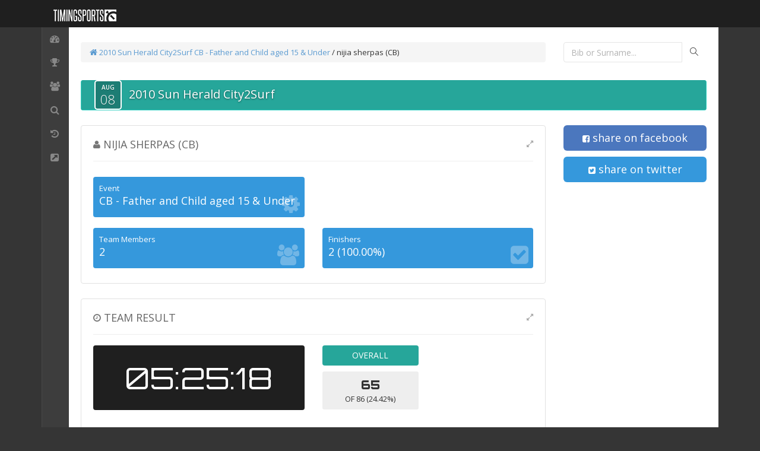

--- FILE ---
content_type: text/html; charset=utf-8
request_url: https://results.timingsports.com/teamview/city2surf/2010/CB/nijiasherpasCB/
body_size: 25307
content:

<!DOCTYPE html>
<!--[if IE 8]> <html lang="en" class="ie8 no-js"> <![endif]-->
<!--[if IE 9]> <html lang="en" class="ie9 no-js"> <![endif]-->
<!--[if !IE]><!-->
<html lang="en">
<!--<![endif]-->
<!-- BEGIN HEAD -->
<head id="Head1"><meta charset="utf-8" /><title>
	2010 Sun Herald City2Surf // CB - Father and Child aged 15 & Under  // nijia sherpas (CB) : tiktok results
</title><meta http-equiv="X-UA-Compatible" content="IE=edge" /><meta content="width=device-width, initial-scale=1.0" name="viewport" /><meta name="description" /><meta name="author" /><link href="//fonts.googleapis.com/css?family=Orbitron:400,900" rel="stylesheet" type="text/css" />
<!-- BEGIN GLOBAL MANDATORY STYLES -->
<link href="//fonts.googleapis.com/css?family=Open+Sans:400,300,600,700&amp;subset=all" rel="stylesheet" type="text/css" /><link href="/assets/global/plugins/font-awesome/css/font-awesome.min.css" rel="stylesheet" type="text/css" /><link href="/assets/global/plugins/simple-line-icons/simple-line-icons.min.css" rel="stylesheet" type="text/css" /><link href="/assets/global/plugins/bootstrap/css/bootstrap.min.css" rel="stylesheet" type="text/css" /><link href="/assets/global/plugins/uniform/css/uniform.default.css" rel="stylesheet" type="text/css" /><link href="/assets/global/plugins/bootstrap-switch/css/bootstrap-switch.min.css" rel="stylesheet" type="text/css" /><link href="/assets/global/plugins/bootstrap-toastr/toastr.min.css" rel="stylesheet" type="text/css" />
<!-- END GLOBAL MANDATORY STYLES -->
<!-- BEGIN THEME STYLES -->
<link href="/assets/global/css/components-rounded.css" rel="stylesheet" type="text/css" /><link href="/assets/global/css/plugins.css" rel="stylesheet" type="text/css" /><link href="/assets/admin/layout/css/themes/default.css" rel="stylesheet" type="text/css" /><link href="/assets/admin/layout/css/layout.css" rel="stylesheet" type="text/css" /><link href="/assets/admin/layout/css/custom.css" rel="stylesheet" type="text/css" />
<!-- END THEME STYLES -->
<link rel="shortcut icon" href="/img/favi.png" />
    <style>
        .carousel img  { border-radius: 5px; }
        .carousel-control.left, .carousel-control.right { background:transparent; }

        .carousel-caption {
            position: absolute;
            right: 0;
            bottom: 0;
            left: 0;
            z-index: 10;
            padding-top: 10px;
            padding-bottom: 10px;
            color: #fff;
            background: rgba(0,0,0,0.4);
            border-radius: 0px 0px 5px 5px; 
        }

        .event-date-box {
            width: 46px;
            margin: 0 12px;
            background-color: rgba(0,0,0,.25);
            border: 2px solid #fff;
            border-radius: 5px;
            color: #fff;
            text-shadow: 0 1px 1px rgba(0, 0, 0, .25);
            display: inline-block;
            -webkit-font-smoothing: antialiased;
            float: left;
        }

        .event-date-box-month {
            padding-bottom: 1px;
            padding-top: 5px;
            font-size: 10px;
            line-height: 10px;
            font-weight: 600;
            display: block;
            overflow: hidden;
            position: relative;
            text-align: center;
            white-space: nowrap;
        }

        .event-date-box-day {
            padding-bottom: 5px;
            padding-top: 3px;
            font-size: 22px;
            line-height: 22px;
            font-weight: 300;
            display: block;
            overflow: hidden;
            position: relative;
            text-align: center;
            white-space: nowrap;
        }

        .event-title {
            float: left;
            height: 48px;
            vertical-align: bottom;
            padding-top: 10px;
            max-width: 699px;
            word-wrap: break-word;
            display: inline-block;
            font-size: 20px;
            font-weight: 500;
            text-shadow: 0 1px 3px rgba(0, 0, 0, .5);
        }
@media only screen and (max-width: 640px) {
   .event-title { font-size: 14px; }
}

    </style>
</head>
<!-- END HEAD -->
<!-- BEGIN BODY -->
<body class="page-header-fixed page-sidebar-closed page-boxed ">
<!-- BEGIN HEADER -->
<div class="page-header navbar navbar-fixed-top">
	<!-- BEGIN HEADER INNER -->
	<div class="page-header-inner container">
		<!-- BEGIN LOGO -->
		<div class="page-logo">
			<a href="https://timingsports.com" target="_blank">
			<img src="/img/hdrLogo.png" alt="logo" class="logo-default"/>
			</a>
		</div>
		<!-- END LOGO -->
		<!-- BEGIN RESPONSIVE MENU TOGGLER -->
		<a href="javascript:;" class="menu-toggler responsive-toggler" data-toggle="collapse" data-target=".navbar-collapse">
		</a>
		<!-- END RESPONSIVE MENU TOGGLER -->
		<!-- BEGIN TOP NAVIGATION MENU -->
         
		<!-- END TOP NAVIGATION MENU -->
	</div>
	<!-- END HEADER INNER -->
</div>
<!-- END HEADER -->
<div class="clearfix">
</div>
<div class="container">
	<!-- BEGIN CONTAINER -->
	<div class="page-container">
<!-- BEGIN SIDEBAR -->
	<div class="page-sidebar-wrapper">
		<!-- DOC: Set data-auto-scroll="false" to disable the sidebar from auto scrolling/focusing -->
		<!-- DOC: Change data-auto-speed="200" to adjust the sub menu slide up/down speed -->
		<div class="page-sidebar navbar-collapse collapse">
			<!-- BEGIN SIDEBAR MENU -->
			<ul class="page-sidebar-menu page-sidebar-menu-closed" data-auto-scroll="true" data-slide-speed="200">
				<li class="start ">
					<a href="/city2surf/2010/">
					<i class="fa fa-dashboard"></i>
					<span class="title">Dashboard</span>
					<span class="arrow "></span>
					</a>
				</li>
                <li><a href="javascript:;"><i class="fa fa-trophy"></i><span class="title">Results</span>
                    <span class="arrow "></span>
                    <ul class="sub-menu text-nowrap" style="display: block;">
                        <li><a href="/list/city2surf/2010/C2S/">The Sun-Herald City2Surf</a></li><li><a href="/list/city2surf/2010/C2SW/">The Sun-Herald City2Surf - Wheelchairs</a></li>
                    </ul>
                </a></li>
                <li><a href="javascript:;"><i class="fa fa-users"></i><span class="title">Teams</span><span class="arrow "></span><ul class="sub-menu text-nowrap" style="display: block;"><li><a href="/teams/city2surf/2010/AA/">AA - Registered Charities</a></li><li><a href="/teams/city2surf/2010/AB/">AB - Men Open</a></li><li><a href="/teams/city2surf/2010/AC/">AC - Women Open</a></li><li><a href="/teams/city2surf/2010/AD/">AD - Mixed Open</a></li><li><a href="/teams/city2surf/2010/AE/">AE - Corporate - Mixed (Men and Women)</a></li><li><a href="/teams/city2surf/2010/AF/">AF - Athletic/Sporting Clubs </a></li><li><a href="/teams/city2surf/2010/BA/">BA - Girls under 16</a></li><li><a href="/teams/city2surf/2010/BB/">BB - Boys aged under 16</a></li><li><a href="/teams/city2surf/2010/BC/">BC - Boys aged 18 or Under </a></li><li><a href="/teams/city2surf/2010/BD/">BD - Girls Aged 18 and under</a></li><li><a href="/teams/city2surf/2010/CA/">CA - Mother and Child aged 15 & Under </a></li><li><a href="/teams/city2surf/2010/CB/">CB - Father and Child aged 15 & Under </a></li><li><a href="/teams/city2surf/2010/CC/">CC - Mother and Child aged 16 and over</a></li><li><a href="/teams/city2surf/2010/CD/">CD - Father and Child aged 16 and over</a></li><li><a href="/teams/city2surf/2010/CE/">CE - Family (first 3 to count)</a></li><li><a href="/teams/city2surf/2010/DA/">DA - Veterans - Men (Aged 40 to 49) </a></li><li><a href="/teams/city2surf/2010/DB/">DB - Veterans - Women (Aged 40 to 49)</a></li><li><a href="/teams/city2surf/2010/DC/">DC - Veterans - Men (Aged 50 and Over) </a></li><li><a href="/teams/city2surf/2010/DD/">DD - Veterans - Women (Aged 50 and Over)</a></li></ul></a></li>
				<li>
					<a href="/search/city2surf/2010/">
					<i class="fa fa-search"></i>
					<span class="title">Search</span>
					<span class="arrow "></span>
					</a>
				</li>
				<li>
					<a href="/history/city2surf/2010/">
					<i class="fa fa-history"></i>
					<span class="title">Past Events</span>
					<span class="arrow "></span>
					</a>
				</li>
				<li>
					<a href="http://www.city2surf.com.au" target="_blank">
					<i class="fa fa-external-link-square"></i>
					<span class="title">Event Web Site</span>
					<span class="arrow "></span>
					</a>
				</li>
			</ul>
			<!-- END SIDEBAR MENU -->
		</div>
	</div>
	<!-- END SIDEBAR -->
		<!-- BEGIN CONTENT -->
		<div class="page-content-wrapper">
			<div class="page-content">
                <form method="post" action="/teamview/city2surf/2010/CB/nijiasherpasCB/" onkeypress="javascript:return WebForm_FireDefaultButton(event, 'quicksearchLinkButton')" id="aspForm">
<div class="aspNetHidden">
<input type="hidden" name="__EVENTTARGET" id="__EVENTTARGET" value="" />
<input type="hidden" name="__EVENTARGUMENT" id="__EVENTARGUMENT" value="" />
<input type="hidden" name="__VIEWSTATE" id="__VIEWSTATE" value="sRN+5ERkBSozbfT+oXNetYW7q/tINHeumq/oIltb0b57mYkraYs7NGB3gzK9/AS1L7iqG/AzU9VlwEO6ozW8pmdAqxH7UDcbsngar9imgB2oVWpub1U0mj6pqQMAcBKhqe1KlDZ8FqaGHfguQ79cbBNdT4b7UmiDB7khXzylhqMNpj9f88FU/[base64]/Yk96TN4jVT3ckG5+8mprV8qc+bBBIgHKhDMZDGomvWoD9pRY7EPsxhtwKyOFeJFa2SMeygleSQ3g/xKpFjFahCBaXFbGCjtZBEOYIenKuydRubsvSptWE3yAsu+LTZ9dUkpoeeMJNBP5rjuoBguUGWXl389x5p/JM/Tkonet/HBnEYDNUzN5hqENOJNqE+7FLjMdIQ5EhyAI1xUorWe1k0CjOfcNcvmh4AjExZ8LYevAYs5OfY9tJuf92fuRBJ8o1wCN+rUv4zGVApPTFMWFTjo6jM0LkTlcnOL288W6aPwdTuLqmynuaqc3EDjQghMF+PFUmW95vXse83p7CG4dZU2p9UuA0Ew/PDIvmSXoDnTvn045EjDCjnLTWwBvAGlfveF1Jn+2SQuU+mXws+ms9kx+lD2RMPDGfIyGCFSib2KokGi0CIwm/HH7yTxfx3HTYx4+deo7LqkfG7xTcJX/[base64]/GRfqOKjqNhApZdJiq11aNMn/NjhwJ7j2jHK5yqifkTbhpsCfA2sKmZatJArrqO8FfvLkgbD3pKsFEFyryYFT4wwnC0yYJhm+lPTkzYHwv+vpvzHbZ1wh3khDTi2xmmVnhMcqTxJsaNVmUOYqSbQlRkM4oDxj46/3k4lVLQ65WmlSjVTBv08M9euUmzWpI9uLCvpc/2GKo6JUUhzkKNNoC1vDw+3edHvmbPd2RpzF6rwY39ILz6faGez1UhvepyVgKIAnOugBT5u5rYTXweL/djZvfYmhN7uyDBPZJN8SRHUTfF4Bu0SAdma5vbdKo38VKPa2oAFV7s+ftkEcuPoZD7ZdHak6G1jXLMKudquImvtB0C0uCbg7/dPdD1Ln3Uhqka0+ldgQH/x/Qu2byyeq9aIuTHRs+xsDqqoFbG49Qsjm/Ab+y+PwujYzP1qHFuxrl+6PGlZnonblLtF5+w0HRkQ6DPk+QFj1Q2PWE4xMCRcLEAn19HLNRPFRBpBAEOtWwD/Lo9sJgIIR0ONqZwE/3H0XMFSQi1fVsMUd74LDexLNHEpRnvwzIL+IdGEYHmHPegFluso1tWZ5igWr61CqlWhy6sYOdr3hDkGAVbMwwjwumdqzRU2M180E6ZGt9Bx/kxAydTxkuuF7hdqK2irgX5z+GgCtw/6SFOjMmuzuugw/VO4pWbzn36HydrOAHaKX4rbl0ivW2xPpBAft7C213CFD0+QJrUxEMuexDfD2KOGQ4Dq4IyDnuqEZbzfVHXplntjv+ko0LsRs/d1cHu4aQvQ57IEK/lK524wepR5KriIoJVx8SfZpEfA/6NvBalu6ndsSX4PIMO225GmTaNJSlEqHM6uFBGYeWH/hLHW+PmUNJWgpPPssWwwqAv7Bt9q19+1PgbibVtMqtPf/[base64]/DOf7AAx+4fJD4X14nxzjRvAYXit1BcCDe8PC7fc145tax3lCS2d0GRl98Choo1qNA9CGaAsQN8gYFzmxhaPt/g9g6HKzyn2ZwioqCIk72scEPMj+O/ZoGtJmZ84MpMFYCZIp1rh/7EweiUeMA2flA+MCkQ22gU6E+IN9izb8ucRTuVVM6E0maNg6tWUpJOkchQ7HuQtVpg80zL3O7hfbbOF1+rniboQf4A5znOxlbg5Hk9UbFLV/ICUQ1NvGReWP0fnBKhkUioGFOnvdoLWWhiwq3FUcGs4uigiIFYTRtZd4I/a1FntVBNG3uSTPZ1oNE86nzwHb+xWvNdESKxesvkoZM05yB67l9vPBjHeTTkcCGBUE4RuAzWeRgZAF0H4/dj4WRrrFkAVA5A4zs7g5dMpCH4mlVroZmQ324GsGOjYY8c2S+iPyzOsf8vj2Vdp9FMd2Q5BHyZwvzW2xLIE3bgHLFBbOAUQic/Pnknnz0m7R0eOsF40LMTDX2SLa5oUtSJpk/S4q7EGzQD1LlRQRvqNqJPT+BPnhvY8w==" />
</div>

<script type="text/javascript">
//<![CDATA[
var theForm = document.forms['aspForm'];
if (!theForm) {
    theForm = document.aspForm;
}
function __doPostBack(eventTarget, eventArgument) {
    if (!theForm.onsubmit || (theForm.onsubmit() != false)) {
        theForm.__EVENTTARGET.value = eventTarget;
        theForm.__EVENTARGUMENT.value = eventArgument;
        theForm.submit();
    }
}
//]]>
</script>


<script src="/WebResource.axd?d=pynGkmcFUV13He1Qd6_TZGDl8lWiJApZjbdPRfJ7LHTdbnfb4tNZKuCg9YxLGqYdq0ZQEpLltpfbt76L_SUhcg2&amp;t=638902131720898773" type="text/javascript"></script>


<script src="/ScriptResource.axd?d=NJmAwtEo3Ipnlaxl6CMhvhlVZ85VJbWVVOea_bAMu4tpcjQBpS70CxHnIzYS4siAxJeRwsmRuFacn4Rmb5PPRPhIeqw-qOxxCL5STJxhqLecZ5V3z2p8omIdvGDFXnGnkKK3mz65ByCF0f5dXWrubqlhPQwt8QH1RzD9ue-Muv41&amp;t=32e5dfca" type="text/javascript"></script>
<script src="/ScriptResource.axd?d=dwY9oWetJoJoVpgL6Zq8OAosYNG4wNm2zazU1iijlyWLFqW0xERUT_PSzMnH7crGZRExi-1JTstLbakf4lhdEggmASaMeqbptkNGPBIaFNLtNWF34hrf3A_oFd-lfmVzl87KLJsFtnE95Zpm9WZsSSB012gSNxAGqqOXXbYpYmc1&amp;t=32e5dfca" type="text/javascript"></script>
<script src="/WebResource.axd?d=JoBkLzP19aTuxbWOhHobYnpOPdE4GXDo21c7dQ5Nn0ZTHDnyT4PdQ4tTdDMuMQ1xHwqzyhsNxCbrgJNVTlrUog2&amp;t=638902131720898773" type="text/javascript"></script>
<div class="aspNetHidden">

	<input type="hidden" name="__VIEWSTATEGENERATOR" id="__VIEWSTATEGENERATOR" value="EABCE9F8" />
	<input type="hidden" name="__EVENTVALIDATION" id="__EVENTVALIDATION" value="sOWPq/eE2GG5mDv4nxeN91UykVpljlS2APsRgl10N7XhuL/gLAIAc37ghZMSeeGFvX6i6FO2zy3zzbiwtMW4cd+Arjw/2yTk1UPjq3zBDXmWAn0UwhKIiTQ+EIny1Q/iQ1SgGZbIxft2f8CmRVun+w==" />
</div>
                <script type="text/javascript">
//<![CDATA[
Sys.WebForms.PageRequestManager._initialize('ctl00$ScriptManager', 'aspForm', [], [], [], 90, 'ctl00');
//]]>
</script>

				<!-- BEGIN PAGE HEADER-->
                
				<div class="row">
					<div class="col-md-9">
						<!-- BEGIN PAGE TITLE & BREADCRUMB-->
						<ul class="page-breadcrumb breadcrumb">
						    <a href="/city2surf/2010/"><i class="fa fa-home"></i> 2010 Sun Herald City2Surf</a>  
							
    <span id="bcPlaceHolder_bcLabel"><a href="/teams/city2surf/2010/CB/">CB - Father and Child aged 15 & Under </a> / nijia sherpas (CB)</span>

							</ul>
						<!-- END PAGE TITLE & BREADCRUMB-->
					</div>
					<div class="col-md-3">
                        <div class="search-form search-form-expanded" >
			                <div class="input-group">
                                <input name="ctl00$quicksearchTextBox" type="text" id="quicksearchTextBox" class="form-control" placeholder="Bib or Surname..." />
				                <span class="input-group-btn">
                                 <a id="quicksearchLinkButton" class="btn submit" href="javascript:__doPostBack(&#39;ctl00$quicksearchLinkButton&#39;,&#39;&#39;)"><i class="icon-magnifier"></i></a>
				                </span>
			                </div>
		                </div>									
	                </div>		
				</div>	
				<!-- END PAGE HEADER-->
				<!-- BEGIN PAGE CONTENT-->

  

				<div class="row margin-top-10">
					

					<div class="col-md-12">
						<div class="portlet box green">
							<div class="portlet-title">
								<span class="event-date-box">
									<span class="event-date-box-month">
										<span id="hdrEventMonth">AUG</span>
									</span>
									<span class="event-date-box-day">
										<span id="hdrEventDay">08</span>
									</span>
								</span>
								<div class="event-title">
									<span id="hdrEventName">2010 Sun Herald City2Surf</span>
								</div>
							</div>
						</div>
					</div>
					<div class="col-md-12">
						
    <div class="row">
        <div class="col-md-9">
            <div class="portlet light bordered">
                <div class="portlet-title">
                    <div class="caption">
                        <i class="fa fa-user"></i>
                        <span id="pagePlaceHolder_nameLabel">NIJIA SHERPAS (CB)</span>
                    </div>
                    <div class="tools">
                        <a href="" class="fullscreen" data-original-title="" title=""></a>
                    </div>
                </div>
                <div class="portlet-body">
                    <div class="row">
                        <div class="col-md-6 col-sm-6">
                            <div class="top-news"><a href="/teams/city2surf/2010/CB/" class="btn blue"><em>Event</em><i class="fa fa-gear top-news-icon"></i><span> CB - Father and Child aged 15 & Under </span></a></div>
                        </div>
                        <div class="col-md-6 col-sm-6">
                            
                        </div>
                    </div>
                    <div class="row">
                        <div class="col-md-6 col-sm-6">
                            <div class="top-news"><a href="javascript:;" class="btn blue"><em>Team Members</em><i class="fa fa-users top-news-icon"></i><span> 2</span></a></div>
                        </div>
                        <div class="col-md-6 col-sm-6">
                            <div class="top-news"><a href="javascript:;" class="btn blue"><em>Finishers</em><i class="fa fa-check-square top-news-icon"></i><span> 2 (100.00%)</span></a></div>
                        </div>
                    </div>
                </div>
            </div>

            <div class="portlet light bordered"><div class="portlet-title"><div class="caption"><i class="fa fa-clock-o"></i>TEAM RESULT</div><div class="tools"><a href="" class="fullscreen" data-original-title="" title=""></a></div></div><div class="portlet-body"><div class="row"><div class="col-md-6" ><div class="well text-center" style="background-color:#1F1F1F;"><span class="clock-digits">05:25:18</span></div></div><div class="col-sm-6 col-md-3"><div class="btn btn-block green text-center margin-bottom-10">OVERALL</div><div class="well well-sm text-center"><span class="place-digits">65</span><div>OF 86 (24.42%)</div></div><asp:Literal ID="officialEPL" runat="server"></asp:Literal></div><div class="col-sm-6 col-md-3"></div></div></div></div>
            
            
                <div class="portlet light bordered">
                    <div class="portlet-title">
                        <div class="caption">
                            <i class="fa fa-users"></i>
                            SCORING TEAM MEMBERS
                        </div>
                        <div class="tools">
                            <a href="" class="fullscreen" data-original-title="" title=""></a>
                        </div>
                    </div>
                    <div class="portlet-body">
                        <div class="row">
                            <div class="col-md-12">
                                <div class="table-scrollable">
                                    <table id="pagePlaceHolder_teamTable" class="table table-striped table-hover">
	<tr>
		<th style="width:5%;">#</th><th style="width:10%;">BIB#</th><th>NAME</th><th class="text-center" style="width:8%;">GENDER</th><th class="text-center" style="width:12%;">TIME</th><th class="text-center" style="width:8%;">PLACE</th><th style="width:5%;"></th>
	</tr><tr>
		<td>1</td><td>35721</td><td><a href="../../../../../view/city2surf/2010/35721/">NICHOLAS KENNEDY</a></td><td class="text-center">M</td><td class="text-center">02:42:38</td><td class="text-center">47240</td><td><a class="btn green btn-xs text-right" href="../../../../../view/city2surf/2010/35721/"><i class="fa fa-play"></i> view</a></td>
	</tr><tr>
		<td>2</td><td>35720</td><td><a href="../../../../../view/city2surf/2010/35720/">MICHAEL KENNEDY</a></td><td class="text-center">M</td><td class="text-center">02:42:39</td><td class="text-center">47244</td><td><a class="btn green btn-xs text-right" href="../../../../../view/city2surf/2010/35720/"><i class="fa fa-play"></i> view</a></td>
	</tr>
</table>
                                </div>
                            </div>
                        </div>
                    </div>
                </div>
            

        </div>
        <div class="col-md-3">
            <a id="pagePlaceHolder_fbLink" class="btn blue-steel btn-block btn-lg" href="javascript:popupwindow(&#39;https://www.facebook.com/sharer/sharer.php?u=https%3a%2f%2fsecure.tiktok.biz%2fteamview.aspx%3fEventID%3dcity2surf%26Edition%3d2010%26race%3dCB%26team%3dnijiasherpasCB&#39;, &#39;share on facebook&#39;, &#39;626&#39;, &#39;436&#39;);"><i class="fa fa-facebook-square"></i> share on facebook</a><div class="clearfix margin-bottom-10"></div><a id="pagePlaceHolder_twLink" class="btn blue btn-block btn-lg" href="javascript:popupwindow(&#39;http://twitter.com/share?url=https%3a%2f%2fsecure.tiktok.biz%2fteamview.aspx%3fEventID%3dcity2surf%26Edition%3d2010%26race%3dCB%26team%3dnijiasherpasCB&amp;text=Check out our team result!&#39;, &#39;share on twitter&#39;, &#39;626&#39;, &#39;436&#39;);"><i class="fa fa-twitter-square"></i> share on twitter</a><div class="clearfix margin-bottom-10"></div>
        </div>
    </div>

					</div>
				</div>

                

                

<script type="text/javascript">
//<![CDATA[
WebForm_AutoFocus('quicksearchLinkButton');//]]>
</script>
</form>

				<!-- END PAGE CONTENT-->
			</div>
		</div>
		<!-- END CONTENT -->
	</div>
	<!-- END CONTAINER -->
	<!-- BEGIN FOOTER -->
	<div class="page-footer">
		<div class="page-footer-inner">
			 2006 - 2026 &copy; <a href="https://timingsports.com" target="_blank" >timing sports</a>
		</div>
	    <div class="scroll-to-top">
		    <i class="icon-arrow-up"></i>
	    </div>
	</div>
</div>
<!-- END FOOTER -->
<!-- BEGIN JAVASCRIPTS(Load javascripts at bottom, this will reduce page load time) -->
<!-- BEGIN CORE PLUGINS -->
<!--[if lt IE 9]>
<script src="/assets/global/plugins/respond.min.js"></script>
<script src="/assets/global/plugins/excanvas.min.js"></script> 
<![endif]-->
<script src="/assets/global/plugins/jquery.min.js" type="text/javascript"></script>
<script src="/assets/global/plugins/jquery-migrate.min.js" type="text/javascript"></script>
<!-- IMPORTANT! Load jquery-ui.min.js before bootstrap.min.js to fix bootstrap tooltip conflict with jquery ui tooltip -->
<script src="/assets/global/plugins/jquery-ui/jquery-ui.min.js" type="text/javascript"></script>
<script src="/assets/global/plugins/bootstrap/js/bootstrap.min.js" type="text/javascript"></script>
<script src="/assets/global/plugins/bootstrap-hover-dropdown/bootstrap-hover-dropdown.min.js" type="text/javascript"></script>
<script src="/assets/global/plugins/jquery-slimscroll/jquery.slimscroll.min.js" type="text/javascript"></script>
<script src="/assets/global/plugins/jquery.blockui.min.js" type="text/javascript"></script>
<script src="/assets/global/plugins/jquery.cokie.min.js" type="text/javascript"></script>
<script src="/assets/global/plugins/uniform/jquery.uniform.min.js" type="text/javascript"></script>
<script src="/assets/global/plugins/bootstrap-switch/js/bootstrap-switch.min.js" type="text/javascript"></script>
<!-- END CORE PLUGINS -->
<script src="/assets/global/plugins/bootstrap-toastr/toastr.min.js"></script>
<script src="/assets/global/scripts/metronic.js" type="text/javascript"></script>
<script src="/assets/admin/layout/scripts/layout.js" type="text/javascript"></script>
<script>
jQuery(document).ready(function() {    
Metronic.init(); // init metronic core components
Layout.init(); // init current layout
});
</script>

    <script>
    function popupwindow(url, title, w, h) {
      var left = (screen.width/2)-(w/2);
      var top = (screen.height/2)-(h/2);
      return window.open(url, title, 'toolbar=no, location=no, directories=no, status=no, menubar=no, scrollbars=no, resizable=no, copyhistory=no, width='+w+', height='+h+', top='+top+', left='+left);
    } 
    </script>
    <style>
    .clock-digits {font-family: 'Orbitron', sans-serif; color:White; font-size: 34px;}
    /* Small Devices, Tablets */
    @media (min-width: 480px) {.clock-digits {font-size: 80px; }}
    /* Small Devices, Tablets */
    @media (min-width: 768px) {.clock-digits {font-size: 80px; }}
    /* Medium Devices, Desktops */
    @media (min-width: 992px) {.clock-digits {font-size: 50px; }}
    .place-digits {font-family: 'Orbitron', sans-serif; font-weight:bold; font-size: 20px;}
    /* Small Devices, Tablets */
    @media (min-width: 768px) {.place-digits {font-size: 30px; }}
    /* Medium Devices, Desktops */
    @media (min-width: 992px) {.place-digits {font-size: 20px; }}
    </style>

<script type="text/javascript">

</script>
<script>
  (function(i,s,o,g,r,a,m){i['GoogleAnalyticsObject']=r;i[r]=i[r]||function(){
  (i[r].q=i[r].q||[]).push(arguments)},i[r].l=1*new Date();a=s.createElement(o),
  m=s.getElementsByTagName(o)[0];a.async=1;a.src=g;m.parentNode.insertBefore(a,m)
  })(window,document,'script','//www.google-analytics.com/analytics.js','ga');

  ga('create', 'UA-18053073-11', 'auto');
  ga('send', 'pageview');

</script>
<!-- END JAVASCRIPTS -->
</body>
<!-- END BODY -->
</html>


--- FILE ---
content_type: text/css
request_url: https://results.timingsports.com/assets/admin/layout/css/custom.css
body_size: 1500
content:
/* here you can put your own css to customize and override the theme */

.form-section {
    background-color: #578ebe; 
    color:white; 
    padding:6px 8px 8px 8px; 
    vertical-align: top; 
    margin-bottom: 10px;
    font-weight:bold;
	border-radius: 4px !important;
}
a.portlet-link {color: white; text-decoration: none;}

#wsn-sidebar .img {max-width: 100%; height: auto;}

/***
Rounded Portlets
***/
/*
.portlet {
	border-radius: 4px !important;
}

.portlet .portlet-title {
	border-radius: 4px 4px 0px 0px !important;
}

.portlet .portlet-body,
.portlet .portlet-body .form-actions  {
	border-radius: 0px 0px 4px 4px !important;
}
*/

/*
Change Quick Sidebar Width
*/

/*
.page-quick-sidebar-wrapper {
  right: -370px;
  width: 370px;
}

.page-quick-sidebar-open.page-quick-sidebar-push-content .page-sidebar-wrapper {
  margin-left: -370px;
}

.page-quick-sidebar-open.page-quick-sidebar-push-content .page-footer {
  margin-right: 370px;
  margin-left: -370px;
}

.page-sidebar-reversed.page-quick-sidebar-open.page-quick-sidebar-push-content .page-sidebar-wrapper {
  margin-right: 370px;
}

.page-quick-sidebar-open.page-quick-sidebar-push-content.page-quick-sidebar-full-height .page-header {
  margin-left: -370px;
}

.page-quick-sidebar-wrapper .page-quick-sidebar .page-quick-sidebar-list {
  width: 370px !important;
}

.page-quick-sidebar-wrapper .page-quick-sidebar .page-quick-sidebar-item {
  width: 370px !important;
  margin-left: 370px;
}

.page-quick-sidebar-wrapper .page-quick-sidebar .page-quick-sidebar-content-item-shown .page-quick-sidebar-list {
  margin-left: -370px;
}
*/